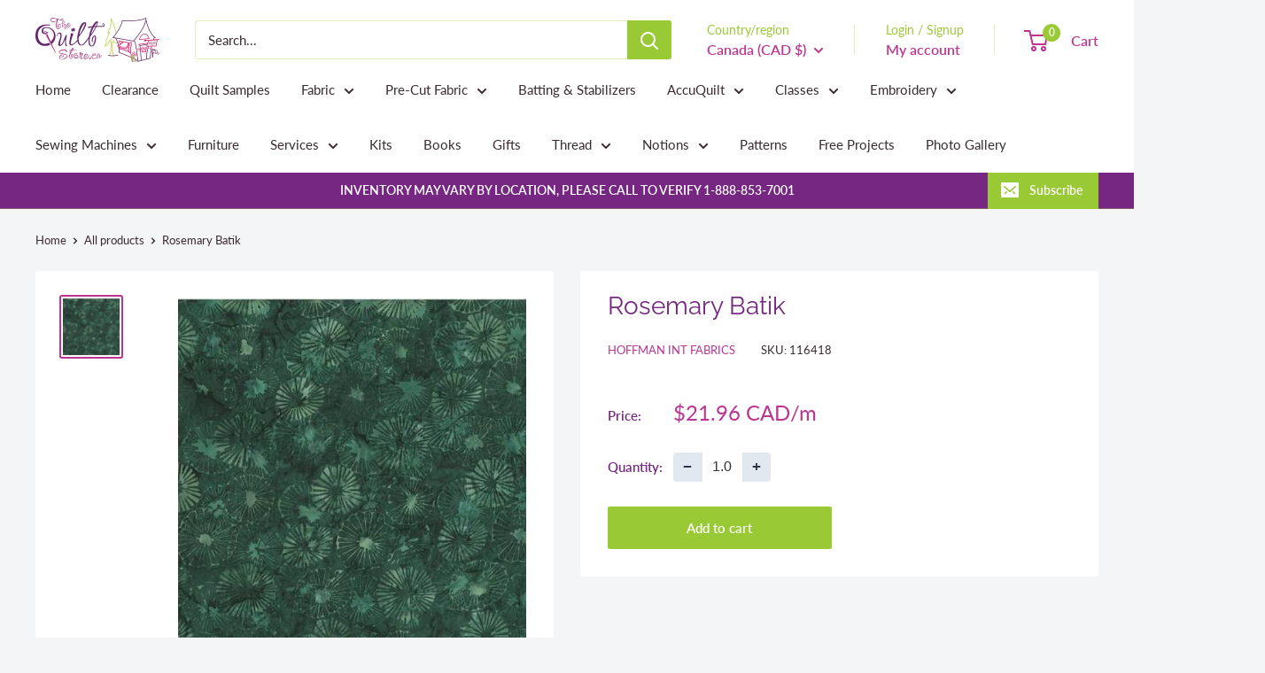

--- FILE ---
content_type: text/javascript
request_url: https://thequiltstore.ca/cdn/shop/t/33/assets/custom.js?v=102476495355921946141741235965
body_size: -582
content:
//# sourceMappingURL=/cdn/shop/t/33/assets/custom.js.map?v=102476495355921946141741235965


--- FILE ---
content_type: application/javascript
request_url: https://cdn.fabricshop.app/v2.2.1/FabricShop.js?shop=the-quilt-store.myshopify.com
body_size: 50700
content:
var FabricShop=function(t){var e={};function n(r){if(e[r])return e[r].exports;var a=e[r]={i:r,l:!1,exports:{}};return t[r].call(a.exports,a,a.exports,n),a.l=!0,a.exports}return n.m=t,n.c=e,n.d=function(t,e,r){n.o(t,e)||Object.defineProperty(t,e,{enumerable:!0,get:r})},n.r=function(t){"undefined"!=typeof Symbol&&Symbol.toStringTag&&Object.defineProperty(t,Symbol.toStringTag,{value:"Module"}),Object.defineProperty(t,"__esModule",{value:!0})},n.t=function(t,e){if(1&e&&(t=n(t)),8&e)return t;if(4&e&&"object"==typeof t&&t&&t.__esModule)return t;var r=Object.create(null);if(n.r(r),Object.defineProperty(r,"default",{enumerable:!0,value:t}),2&e&&"string"!=typeof t)for(var a in t)n.d(r,a,function(e){return t[e]}.bind(null,a));return r},n.n=function(t){var e=t&&t.__esModule?function(){return t.default}:function(){return t};return n.d(e,"a",e),e},n.o=function(t,e){return Object.prototype.hasOwnProperty.call(t,e)},n.p="",n(n.s=55)}([function(t,e,n){(function(e){var n=function(t){return t&&t.Math==Math&&t};t.exports=n("object"==typeof globalThis&&globalThis)||n("object"==typeof window&&window)||n("object"==typeof self&&self)||n("object"==typeof e&&e)||Function("return this")()}).call(this,n(59))},function(t,e,n){var r=n(0),a=n(14).f,o=n(6),u=n(31),i=n(18),c=n(63),s=n(43);t.exports=function(t,e){var n,f,l,d,p,m=t.target,y=t.global,v=t.stat;if(n=y?r:v?r[m]||i(m,{}):(r[m]||{}).prototype)for(f in e){if(d=e[f],l=t.noTargetGet?(p=a(n,f))&&p.value:n[f],!s(y?f:m+(v?".":"#")+f,t.forced)&&void 0!==l){if(typeof d==typeof l)continue;c(d,l)}(t.sham||l&&l.sham)&&o(d,"sham",!0),u(n,f,d,t)}}},function(t,e){t.exports=function(t){try{return!!t()}catch(t){return!0}}},function(t,e,n){var r=n(2);t.exports=!r((function(){return 7!=Object.defineProperty({},1,{get:function(){return 7}})[1]}))},function(t,e){t.exports=function(t){return"object"==typeof t?null!==t:"function"==typeof t}},function(t,e){var n={}.hasOwnProperty;t.exports=function(t,e){return n.call(t,e)}},function(t,e,n){var r=n(3),a=n(7),o=n(28);t.exports=r?function(t,e,n){return a.f(t,e,o(1,n))}:function(t,e,n){return t[e]=n,t}},function(t,e,n){var r=n(3),a=n(29),o=n(8),u=n(17),i=Object.defineProperty;e.f=r?i:function(t,e,n){if(o(t),e=u(e,!0),o(n),a)try{return i(t,e,n)}catch(t){}if("get"in n||"set"in n)throw TypeError("Accessors not supported");return"value"in n&&(t[e]=n.value),t}},function(t,e,n){var r=n(4);t.exports=function(t){if(!r(t))throw TypeError(String(t)+" is not an object");return t}},function(t,e){var n={}.toString;t.exports=function(t){return n.call(t).slice(8,-1)}},function(t,e){t.exports=function(t){if(null==t)throw TypeError("Can't call method on "+t);return t}},function(t,e){var n=Math.ceil,r=Math.floor;t.exports=function(t){return isNaN(t=+t)?0:(t>0?r:n)(t)}},function(t,e,n){"use strict";function r(t){return"0"===t.toString()?"0":(t<1&&(t=t.toString().substr(1)),t.toString().replace(".125","⅛").replace(".25","¼").replace(".375","⅜").replace(".5","½").replace(".625","⅝").replace(".75","¾").replace(".875","⅞"))}Object.defineProperty(e,"__esModule",{value:!0}),e.roundToNearestUOM=function(t,e){return parseInt((Math.round(parseFloat(t)*e)/e*e).toFixed(2),10)},e.magicDisable=function(t){t.disabled=!0},e.magicEnable=function(t){t.disabled=!1},e.disable=function(t){document.querySelectorAll(t).forEach((function(t){t.disabled=!0}))},e.enable=function(t){document.querySelectorAll(t).forEach((function(t){t.disabled=!1}))},e.toFraction=r,e.generateLineItemPropertyFromQuantity=function(t,e){var n=window.fqa.product[e],a=n?n.multiplier:1,o=r(t/a),u="";t<a?u+=o+n.strings.separator_less_then_one+n.strings.unit_singular:parseInt(t,10)===parseInt(a,10)?u+=o+n.strings.separator_more_then_one+n.strings.unit_singular:t>a?u+=o+n.strings.separator_more_then_one+n.strings.unit_plural:console.error("Error: quantity is invalid",t);return u},e.formatMoney=function(t,e){"string"==typeof t&&(t=t.replace(".",""));var n="",r=/\{\{\s*(\w+)\s*\}\}/,a=e;function o(t){var e=arguments.length>1&&void 0!==arguments[1]?arguments[1]:2,n=arguments.length>2&&void 0!==arguments[2]?arguments[2]:",",r=arguments.length>3&&void 0!==arguments[3]?arguments[3]:".";if(isNaN(t)||null==t)return 0;var a=(t=(t/100).toFixed(e)).split(".");return a[0].replace(/(\d)(?=(\d\d\d)+(?!\d))/g,"$1"+n)+(a[1]?r+a[1]:"")}switch(a.match(r)[1]){case"amount":n=o(t,2);break;case"amount_no_decimals":n=o(t,0);break;case"amount_with_comma_separator":n=o(t,2,".",",");break;case"amount_no_decimals_with_comma_separator":n=o(t,0,".",",")}return a.replace(r,n)}},function(t,e){t.exports=function(t){return t&&t.__esModule?t:{default:t}}},function(t,e,n){var r=n(3),a=n(27),o=n(28),u=n(15),i=n(17),c=n(5),s=n(29),f=Object.getOwnPropertyDescriptor;e.f=r?f:function(t,e){if(t=u(t),e=i(e,!0),s)try{return f(t,e)}catch(t){}if(c(t,e))return o(!a.f.call(t,e),t[e])}},function(t,e,n){var r=n(16),a=n(10);t.exports=function(t){return r(a(t))}},function(t,e,n){var r=n(2),a=n(9),o="".split;t.exports=r((function(){return!Object("z").propertyIsEnumerable(0)}))?function(t){return"String"==a(t)?o.call(t,""):Object(t)}:Object},function(t,e,n){var r=n(4);t.exports=function(t,e){if(!r(t))return t;var n,a;if(e&&"function"==typeof(n=t.toString)&&!r(a=n.call(t)))return a;if("function"==typeof(n=t.valueOf)&&!r(a=n.call(t)))return a;if(!e&&"function"==typeof(n=t.toString)&&!r(a=n.call(t)))return a;throw TypeError("Can't convert object to primitive value")}},function(t,e,n){var r=n(0),a=n(6);t.exports=function(t,e){try{a(r,t,e)}catch(n){r[t]=e}return e}},function(t,e){t.exports={}},function(t,e,n){var r=n(0);t.exports=r},function(t,e){t.exports=["constructor","hasOwnProperty","isPrototypeOf","propertyIsEnumerable","toLocaleString","toString","valueOf"]},function(t,e,n){var r=n(10),a="["+n(23)+"]",o=RegExp("^"+a+a+"*"),u=RegExp(a+a+"*$"),i=function(t){return function(e){var n=String(r(e));return 1&t&&(n=n.replace(o,"")),2&t&&(n=n.replace(u,"")),n}};t.exports={start:i(1),end:i(2),trim:i(3)}},function(t,e){t.exports="\t\n\v\f\r                　\u2028\u2029\ufeff"},function(t,e,n){"use strict";Object.defineProperty(e,"__esModule",{value:!0}),e.default=void 0;var r=n(12),a=window.themeName,o=["Debut"].includes(a),u=function(t){return{step:parseInt(t.dataset.fsaStep,10),minimum:parseInt(t.dataset.fsaMin,10),multiplier:parseInt(t.dataset.fsaMultiplier,10),currentQuantity:parseInt(t.dataset.fsaCurrentQuantity,10),shopifyMaximumQuantity:parseInt(t.dataset.fsaShopifyMax,10),key:t.dataset.fsaCartItemKey,variantId:t.dataset.fsaCartVariantId,maximum:parseInt(t.dataset.fsaMax,10),cartQuantity:parseInt(t.dataset.fsaCartQuantity,10),productType:t.dataset.fsaProductType,isFractional:JSON.parse(t.dataset.fsaIsFractional)}},i=function(t){return{minusButton:t.querySelector("[data-fsa-minus-cart]"),plusButton:t.querySelector("[data-fsa-plus-cart]")}},c=function(t){return{visibleInput:t.querySelector("[data-fsa-input-cart]"),hiddenQuantity:t.querySelector("[data-fsa-hidden-quantity-cart]")}},s=function(t,e){var n=e.key,r=e.currentQuantity,o=u(t).multiplier,i=c(t),s=i.visibleInput,f=i.hiddenQuantity,l=r/o;null!=n&&(t.dataset.fsaCartItemKey=n),null!=r&&(t.dataset.fsaCurrentQuantity=r,t.dataset.fsaCartQuantity=r,("Impulse"!==a||window.location.pathname.includes("/cart"))&&(s.value=r%o==0&&r>0&&o>1?l.toFixed(1):l),null!=f&&(f.value=r))},f=function(t,e){var n=u(t).key;o?document.querySelectorAll('[data-fsa-cart-item-key="'.concat(n,'"]')).forEach((function(t){s(t,{key:n,currentQuantity:e})})):s(t,{key:n,currentQuantity:e})},l=function(t,e){var n=u(t),a=n.key,c=n.shopifyMaximumQuantity,f=i(t),l=f.plusButton,d=f.minusButton,p=a,m=e.key,y=parseInt(e.quantity,10);o?document.querySelectorAll('[data-fsa-cart-item-key="'.concat(p,'"]')).forEach((function(t){s(t,{key:m,currentQuantity:y})})):s(t,{key:m,currentQuantity:y});(0,r.magicEnable)(d),y>=c?(0,r.magicDisable)(l):(0,r.magicEnable)(l)},d={updateAfterLocalStorageChange:function(t){t.items.forEach((function(t){var e=document.querySelectorAll('[data-fsa-cart-variant-id="'.concat(t.variant_id,'"]'));e&&e.forEach((function(e){l(e,t)}))}))},updateContainerWithItem:l,getMinusPlusElementsFrom:i,getInputElementsFrom:c,getDataFrom:u,containerVariantIdSelector:function(t){return'[data-fsa-product-variant-id="'.concat(t,'"]')},minusButtonSelector:"[data-fsa-minus-cart]",visibleInputSelector:"[data-fsa-input-cart]",plusButtonSelector:"[data-fsa-plus-cart]",hiddenQuantitySelector:"[data-fsa-hidden-quantity-cart]",minus:function(t){var e=u(t),n=e.step,a=e.minimum,o=e.currentQuantity,c=e.shopifyMaximumQuantity,s=i(t),l=s.minusButton,d=s.plusButton,p=o-n;p<a&&(p=0),p%n!=0&&(p-=p%n),f(t,p),0===parseInt(p,10)&&(0,r.magicDisable)(l),p<c&&d.disabled&&(0,r.magicEnable)(d)},plus:function(t){var e=u(t),n=e.step,a=e.minimum,o=e.currentQuantity,c=e.shopifyMaximumQuantity,s=i(t),l=s.minusButton,d=s.plusButton,p=o+n;p<a&&(p=a),p>c&&(p=c),p%n!=0&&(p-=p%n),f(t,p),l.disabled&&(0,r.magicEnable)(l),p>=c&&!d.disabled&&(0,r.magicDisable)(d)},type:function(t){var e=u(t),n=e.minimum,a=e.multiplier,o=e.currentQuantity,i=e.shopifyMaximumQuantity,c=function(t){return{minusButton:t.querySelector("[data-fsa-minus-cart]"),visibleInput:t.querySelector("[data-fsa-input-cart]"),plusButton:t.querySelector("[data-fsa-plus-cart]"),hiddenQuantity:t.querySelector("[data-fsa-hidden-quantity-cart]")}}(t),s=c.visibleInput,l=c.minusButton,d=c.plusButton,p=o,m=(0,r.roundToNearestUOM)(s.value,a);Number.isNaN(m)?f(t,p=o):((p=m)>i&&(p=i),p<=0&&(p=0),p>0&&p<n&&(p=n),f(t,p),p>0&&l.disabled&&(0,r.magicEnable)(l),0===parseInt(p,10)&&(0,r.magicDisable)(l),p<i?(0,r.magicEnable)(d):(0,r.magicDisable)(d))}};e.default=d},function(t,e,n){"use strict";Object.defineProperty(e,"__esModule",{value:!0}),e.default=void 0;var r=n(12),a=n(26),o=function(t){return'[data-fsa-product-variant-id="'.concat(t,'"]')},u=function(t){return{variantId:parseInt(t.dataset.fsaProductVariantId,10),step:parseInt(t.dataset.fsaStep,10),currentQuantity:parseInt(t.dataset.fsaCurrentQuantity,10),minimum:parseInt(t.dataset.fsaMin,10),maximum:parseInt(t.dataset.fsaMax,10),multiplier:parseInt(t.dataset.fsaMultiplier,10),shopifyMaximumQuantity:parseInt(t.dataset.fsaShopifyMax,10),cartQuantity:parseInt(t.dataset.fsaCartQuantity,10),itemKey:t.dataset.fsaProductCartItemKey,variantInventories:t.dataset.fsaVariantInventories,productType:t.dataset.fsaProductType,isFractional:JSON.parse(t.dataset.fsaIsFractional)}},i=function(t){return{minusButton:t.querySelector("[data-fsa-minus]"),plusButton:t.querySelector("[data-fsa-plus]")}},c=function(t){return{visibleInput:t.querySelector("[data-fsa-input]"),hiddenQuantity:t.querySelector("[data-fsa-hidden-quantity]"),hiddenLIP:t.querySelector("[data-fsa-hidden-line-item-props]")}},s=function(t,e){var n=u(t),o=n.multiplier,s=n.variantInventories,f=n.productType,l=n.isFractional,d=c(t),p=d.visibleInput,m=d.hiddenQuantity,y=d.hiddenLIP,v=i(t),h=v.plusButton,g=v.minusButton;if(s.includes(",")){var b=(0,a.getLocalStorageCart)().items,S=void 0===b?[]:b,w=s.split(",").find((function(t){return t.includes(e)})).replace("".concat(e,":"),""),E=S.find((function(t){return t.variant_id===parseInt(e,10)})),I=w-(E?E.quantity:0),x=window.fqa.product[f]?window.fqa.product[f].minimum:1,C=Math.min(o,I);p.value=parseFloat(C/o),l&&"1"===p.value.toString()&&(p.value="1.0"),l||"1.0"!==p.value.toString()||(p.value="1"),m.value=C,t.dataset.fsaCurrentQuantity=C,t.dataset.fsaMin=Math.min(x,I),t.dataset.fsaMax=I,x===C||C-1<=0?(0,r.magicDisable)(g):(0,r.magicEnable)(g),C+1>I?(0,r.magicDisable)(h):(0,r.magicEnable)(h),y&&(E&&E.properties&&E.properties["Cut Length"]?(E.properties["Cut Length"],y&&(y.value=E.properties["Cut Length"])):y&&(y.value=(0,r.generateLineItemPropertyFromQuantity)(m.value,f))),E?(t.dataset.fsaProductCartItemKey=E.key,t.dataset.fsaCartQuantity=E.quantity):(t.dataset.fsaProductCartItemKey="",t.dataset.fsaCartQuantity=0),t.dataset.fsaShopifyMax=w,t.dataset.fsaProductVariantId=e}},f=function(t,e){var n=e.key,a=e.currentQuantity,o=e.cartQuantity,i=e.inputMaximum,s=e.hiddenLineItemProperty,f=u(t),l=f.multiplier,d=f.productType,p=c(t),m=p.visibleInput,y=p.hiddenQuantity,v=p.hiddenLIP,h=a/l;null!=n&&(t.dataset.fsaProductCartItemKey=n),null!=a&&(t.dataset.fsaCurrentQuantity=a,m.value=a%l==0&&a>0&&l>1?h.toFixed(1):h,y.value=a),null!=o&&(t.dataset.fsaCartQuantity=o),null!=i&&(t.dataset.fsaMax=i),o>=1||o||s?s&&v&&(v.value=s):v&&(v.value=(0,r.generateLineItemPropertyFromQuantity)(a,d))},l=function(t,e){var n,a=u(t),o=a.step,c=a.multiplier,s=a.shopifyMaximumQuantity,l=i(t),d=l.plusButton,p=l.minusButton,m=parseInt(e.quantity,10),y=s-m;n=y>=c?c:y;var v=null;e.properties&&e.properties["Cut Length"]&&(v=e.properties["Cut Length"]),f(t,{key:e.key,cartQuantity:m,currentQuantity:n,inputMaximum:y,hiddenLineItemProperty:v}),n<=o?(0,r.magicDisable)(p):(0,r.magicEnable)(p),n>=y?(0,r.magicDisable)(d):(0,r.magicEnable)(d)},d={addToCartFormSelector:"form[action='/cart/add']",updateAfterAddToCart:function(t){var e=document.querySelectorAll('[data-fsa-product-variant-id="'.concat(t.variant_id,'"]'));e&&e.forEach((function(e){l(e,t)}))},addToCartSelector:"[data-fsa-add-to-cart]",getDataFrom:u,updateRemoved:function(t){var e=document.querySelectorAll('[data-fsa-product-cart-item-key="'.concat(t,'"]'));e&&e.forEach((function(t){t.dataset.fsaProductCartItemKey="",t.dataset.fsaCartQuantity=0}))},getInputElementsFrom:c,getAllProductContainersByVariantId:function(t){var e=o(t);return document.querySelectorAll(e)},containerVariantIdSelector:o,minusButtonSelector:"[data-fsa-minus]",visibleInputSelector:"[data-fsa-input]",plusButtonSelector:"[data-fsa-plus]",hiddenQuantitySelector:"[data-fsa-hidden-quantity]",hiddenLineItemPropSelector:"[data-fsa-hidden-line-item-props]",minus:function(t){var e=u(t),n=e.step,a=e.currentQuantity,o=e.minimum,c=e.maximum,s=e.cartQuantity,l=i(t),d=l.minusButton,p=l.plusButton,m=a-n,y=a,v=s>=1;m<=o&&(m=o,n>o&&0===m&&(m=1)),0===a&&(m=0),m%n!=0&&n<=o&&(m-=m%n),f(t,{currentQuantity:m,cartQuantity:s}),y<=c&&(0,r.magicEnable)(p),0===a&&v&&(0,r.magicDisable)(p),v&&m<=o&&(0,r.magicDisable)(d),!v&&m<=o&&(0,r.magicDisable)(d)},plus:function(t){var e=u(t),n=e.step,a=e.currentQuantity,o=e.minimum,c=e.maximum,s=e.cartQuantity,l=e.shopifyMaximumQuantity,d=i(t),p=d.minusButton,m=d.plusButton,y=a,v=l-s,h=s>=1,g=a+n;g>=v&&(g=c),g%n!=0&&(g-=g%n),f(t,{currentQuantity:g,cartQuantity:s}),h&&(y<=n&&!p.disabled?(0,r.magicDisable)(p):(0,r.magicEnable)(p)),h||(y<o&&y!==o&&y!==n&&!p.disabled?(0,r.magicDisable)(p):(0,r.magicEnable)(p)),g>=v&&(0,r.magicDisable)(m)},type:function(t){var e=u(t),n=e.step,a=e.currentQuantity,o=e.minimum,i=e.maximum,c=e.multiplier,s=e.cartQuantity,l=function(t){return{minusButton:t.querySelector("[data-fsa-minus]"),visibleInput:t.querySelector("[data-fsa-input]"),plusButton:t.querySelector("[data-fsa-plus]"),hiddenQuantity:t.querySelector("[data-fsa-hidden-quantity]"),hiddenLIP:t.querySelector("[data-fsa-hidden-line-item-props]")}}(t),d=l.visibleInput,p=l.minusButton,m=l.plusButton,y=0!==s,v=(0,r.roundToNearestUOM)(d.value,c),h=a;Number.isNaN(v)?h=a:(h=v,y&&h<n&&(h=n),!y&&h<o&&(h=o),h>=i&&(h=i),h>o&&(0,r.magicEnable)(p),h<i&&(0,r.magicEnable)(m),h<=o&&(0,r.magicDisable)(p),h>=i&&(0,r.magicDisable)(m)),f(t,{currentQuantity:h,cartQuantity:s})},updateAfterLocalStorageChange:function(t){t.items.forEach((function(t){var e=document.querySelectorAll('[data-fsa-product-variant-id="'.concat(t.variant_id,'"]'));e&&e.forEach((function(e){l(e,t)}))}))},changeProductVariant:function(t){var e=t.detail.variant;if(e&&e.id){var n=document.querySelector('[data-fsa-variant-inventories*="'.concat(e.id,'"]'));s(n,e.id)}},setContainerVariant:s,updateContainerWithItem:l};e.default=d},function(t,e,n){"use strict";Object.defineProperty(e,"__esModule",{value:!0}),e.localStorageIsAvailable=function(){var t;try{t=window.localStorage;var e="__storage_test__";return t.setItem(e,e),t.removeItem(e),!0}catch(e){return e instanceof DOMException&&(22===e.code||1014===e.code||"QuotaExceededError"===e.name||"NS_ERROR_DOM_QUOTA_REACHED"===e.name)&&t&&0!==t.length}},e.updateCartLocalStorage=a,e.getLocalStorageCart=o,e.updateLocalStorageIfNewOrChanged=function(){if(window._fsaLocalStorageIsAvailable){var t=o(),e=r;JSON.stringify(t)!==JSON.stringify(e)&&a(r)}},e.addItemToLocalStorageCart=function(t){var e=o(),n=Math.max(0,e.items.findIndex((function(e){return e.variant_id===t.variant_id})));e.items[n]=t,a(e)};var r=window.cartJson;function a(t){window._fsaLocalStorageIsAvailable&&window.localStorage.setItem("cart",JSON.stringify(t))}function o(){if(window._fsaLocalStorageIsAvailable){var t=window.localStorage.getItem("cart");return"undefined"!==t?JSON.parse(t):null}return null}},function(t,e,n){"use strict";var r={}.propertyIsEnumerable,a=Object.getOwnPropertyDescriptor,o=a&&!r.call({1:2},1);e.f=o?function(t){var e=a(this,t);return!!e&&e.enumerable}:r},function(t,e){t.exports=function(t,e){return{enumerable:!(1&t),configurable:!(2&t),writable:!(4&t),value:e}}},function(t,e,n){var r=n(3),a=n(2),o=n(30);t.exports=!r&&!a((function(){return 7!=Object.defineProperty(o("div"),"a",{get:function(){return 7}}).a}))},function(t,e,n){var r=n(0),a=n(4),o=r.document,u=a(o)&&a(o.createElement);t.exports=function(t){return u?o.createElement(t):{}}},function(t,e,n){var r=n(0),a=n(6),o=n(5),u=n(18),i=n(32),c=n(60),s=c.get,f=c.enforce,l=String(String).split("String");(t.exports=function(t,e,n,i){var c=!!i&&!!i.unsafe,s=!!i&&!!i.enumerable,d=!!i&&!!i.noTargetGet;"function"==typeof n&&("string"!=typeof e||o(n,"name")||a(n,"name",e),f(n).source=l.join("string"==typeof e?e:"")),t!==r?(c?!d&&t[e]&&(s=!0):delete t[e],s?t[e]=n:a(t,e,n)):s?t[e]=n:u(e,n)})(Function.prototype,"toString",(function(){return"function"==typeof this&&s(this).source||i(this)}))},function(t,e,n){var r=n(33),a=Function.toString;"function"!=typeof r.inspectSource&&(r.inspectSource=function(t){return a.call(t)}),t.exports=r.inspectSource},function(t,e,n){var r=n(0),a=n(18),o=r["__core-js_shared__"]||a("__core-js_shared__",{});t.exports=o},function(t,e,n){var r=n(35),a=n(36),o=r("keys");t.exports=function(t){return o[t]||(o[t]=a(t))}},function(t,e,n){var r=n(62),a=n(33);(t.exports=function(t,e){return a[t]||(a[t]=void 0!==e?e:{})})("versions",[]).push({version:"3.6.4",mode:r?"pure":"global",copyright:"© 2020 Denis Pushkarev (zloirock.ru)"})},function(t,e){var n=0,r=Math.random();t.exports=function(t){return"Symbol("+String(void 0===t?"":t)+")_"+(++n+r).toString(36)}},function(t,e,n){var r=n(20),a=n(0),o=function(t){return"function"==typeof t?t:void 0};t.exports=function(t,e){return arguments.length<2?o(r[t])||o(a[t]):r[t]&&r[t][e]||a[t]&&a[t][e]}},function(t,e,n){var r=n(39),a=n(21).concat("length","prototype");e.f=Object.getOwnPropertyNames||function(t){return r(t,a)}},function(t,e,n){var r=n(5),a=n(15),o=n(40).indexOf,u=n(19);t.exports=function(t,e){var n,i=a(t),c=0,s=[];for(n in i)!r(u,n)&&r(i,n)&&s.push(n);for(;e.length>c;)r(i,n=e[c++])&&(~o(s,n)||s.push(n));return s}},function(t,e,n){var r=n(15),a=n(41),o=n(65),u=function(t){return function(e,n,u){var i,c=r(e),s=a(c.length),f=o(u,s);if(t&&n!=n){for(;s>f;)if((i=c[f++])!=i)return!0}else for(;s>f;f++)if((t||f in c)&&c[f]===n)return t||f||0;return!t&&-1}};t.exports={includes:u(!0),indexOf:u(!1)}},function(t,e,n){var r=n(11),a=Math.min;t.exports=function(t){return t>0?a(r(t),9007199254740991):0}},function(t,e){e.f=Object.getOwnPropertySymbols},function(t,e,n){var r=n(2),a=/#|\.prototype\./,o=function(t,e){var n=i[u(t)];return n==s||n!=c&&("function"==typeof e?r(e):!!e)},u=o.normalize=function(t){return String(t).replace(a,".").toLowerCase()},i=o.data={},c=o.NATIVE="N",s=o.POLYFILL="P";t.exports=o},function(t,e,n){var r=n(0),a=n(35),o=n(5),u=n(36),i=n(45),c=n(67),s=a("wks"),f=r.Symbol,l=c?f:f&&f.withoutSetter||u;t.exports=function(t){return o(s,t)||(i&&o(f,t)?s[t]=f[t]:s[t]=l("Symbol."+t)),s[t]}},function(t,e,n){var r=n(2);t.exports=!!Object.getOwnPropertySymbols&&!r((function(){return!String(Symbol())}))},function(t,e,n){var r,a=n(8),o=n(68),u=n(21),i=n(19),c=n(69),s=n(30),f=n(34),l=f("IE_PROTO"),d=function(){},p=function(t){return"<script>"+t+"<\/script>"},m=function(){try{r=document.domain&&new ActiveXObject("htmlfile")}catch(t){}var t,e;m=r?function(t){t.write(p("")),t.close();var e=t.parentWindow.Object;return t=null,e}(r):((e=s("iframe")).style.display="none",c.appendChild(e),e.src=String("javascript:"),(t=e.contentWindow.document).open(),t.write(p("document.F=Object")),t.close(),t.F);for(var n=u.length;n--;)delete m.prototype[u[n]];return m()};i[l]=!0,t.exports=Object.create||function(t,e){var n;return null!==t?(d.prototype=a(t),n=new d,d.prototype=null,n[l]=t):n=m(),void 0===e?n:o(n,e)}},function(t,e,n){var r=n(39),a=n(21);t.exports=Object.keys||function(t){return r(t,a)}},function(t,e,n){var r=n(3),a=n(2),o=n(5),u=Object.defineProperty,i={},c=function(t){throw t};t.exports=function(t,e){if(o(i,t))return i[t];e||(e={});var n=[][t],s=!!o(e,"ACCESSORS")&&e.ACCESSORS,f=o(e,0)?e[0]:c,l=o(e,1)?e[1]:void 0;return i[t]=!!n&&!a((function(){if(s&&!r)return!0;var t={length:-1};s?u(t,1,{enumerable:!0,get:c}):t[1]=1,n.call(t,f,l)}))}},function(t,e,n){var r=n(71);t.exports=function(t,e,n){if(r(t),void 0===e)return t;switch(n){case 0:return function(){return t.call(e)};case 1:return function(n){return t.call(e,n)};case 2:return function(n,r){return t.call(e,n,r)};case 3:return function(n,r,a){return t.call(e,n,r,a)}}return function(){return t.apply(e,arguments)}}},function(t,e,n){"use strict";var r=n(75).forEach,a=n(78),o=n(48),u=a("forEach"),i=o("forEach");t.exports=u&&i?[].forEach:function(t){return r(this,t,arguments.length>1?arguments[1]:void 0)}},function(t,e,n){var r=n(10);t.exports=function(t){return Object(r(t))}},function(t,e,n){var r=n(4),a=Math.floor;t.exports=function(t){return!r(t)&&isFinite(t)&&a(t)===t}},function(t,e,n){var r=n(9);t.exports=function(t){if("number"!=typeof t&&"Number"!=r(t))throw TypeError("Incorrect invocation");return+t}},function(t,e,n){"use strict";var r=n(13),a=n(107);Object.defineProperty(e,"__esModule",{value:!0}),e.default=void 0;var o=a(n(110)),u=r(n(24)),i=r(n(25)),c=n(12),s=n(26),f="".concat("button[name=update], input[name=update]",", ").concat("button[name=checkout], input[name=checkout]"),l=window,d=l.fqa,p=l.themeName,m=[],y=function(){window.location.reload()},v=function(){document.location.href="/checkout"},h=function(t,e){if(m.length){document.dispatchEvent(new CustomEvent("onAjaxStart"));var n=m.shift();void 0!==n.note?function(t){var e=t.note,n=t.nextLocation,r=t.callback;o.updateNote(e).then((function(t){r(t,n)}))}(n):function(t){var e=t.key,n=t.quantity,r=t.properties,a=t.nextLocation,u=t.callback;o.updateItem(e,{quantity:n,properties:r}).then((function(t){t.items,u(t,a)})).catch((function(t){window.location.reload()}))}(n)}else document.dispatchEvent(new CustomEvent("onAjaxEnd")),t&&(0,s.updateCartLocalStorage)(t),"checkout"===e&&v(),"reload"===e&&y(),"silent"===e&&document.dispatchEvent(new CustomEvent("onAjaxEnd"))},g=function(t,e,n){var r=t.key,a=t.quantity,o=t.properties;m.push({key:r,quantity:a,properties:o,nextLocation:e,callback:n})},b=function(t){return t.querySelectorAll('input[name="updates[]"]')},S=function(t){return void 0!==t.note?t.note.value:""},w=function(t,e,n){var r=!1,a=(0,s.getLocalStorageCart)(),o=a.items;if(t.length!==o.length)return window.confirm('This cart is out of date with your most recent changes. Click "Ok" to reload the page.')&&y(),"cancel";var i={};return o.forEach((function(t,e){i[t.variant_id]&&0!==e?console.error("We have a duplicate"):i[t.variant_id]=t})),t.forEach((function(t,e){var a=o[e];if(d.product[a.product_type]){var i=function(t,e){var n=t.parentElement,r=parseInt(t.value,10),a=u.default.getDataFrom(n),o=a.productType,i=a.shopifyMaximumQuantity;r>=i&&(r=i);var s=parseInt(e.quantity,10),f=e.properties,l=(0,c.generateLineItemPropertyFromQuantity)(r,o);return s!==r||f["Cut Length"]!==l?(f["Cut Length"]=l,{key:e.key,quantity:r,properties:f}):null}(t,a);i&&(r=!0,g(i,n,h))}else{var s=function(t,e){var n=parseInt(t.value,10);return parseInt(e.quantity,10)!==n&&{key:e.key,quantity:n}}(t,a);s&&(r=!0,g(s,n,h))}})),e!==a.note&&(r=!0,function(t,e,n){m.push({note:t,nextLocation:e,callback:n})}(e,n,h)),r},E=function(t,e){var n=!1;return t.forEach((function(t){var r=function(t){if(d.product[t.product_type]){var e=parseInt(t.quantity,10),n=t.properties,r=(0,c.generateLineItemPropertyFromQuantity)(e,t.product_type);if(n["Cut Length"]!==r)return n["Cut Length"]=r,{key:t.key,quantity:e,properties:n}}return null}(t);r&&(n=!0,g(r,e,h))})),n},I={updateSelectors:"button[name=update], input[name=update]",checkoutSelectors:"button[name=checkout], input[name=checkout]",buttonSelectors:f,removeItemSelector:"[data-fsa-remove-key]",formSelector:"form[action='/cart']",update:function(t){var e=b(t.target.closest("form[action='/cart']")),n=S(t.target.closest("form[action='/cart']"));w(e,n,"reload")?h():y()},checkout:function(t){var e=b(t.target.form),n=S(t.target.form),r=w(e,n,"checkout");r?h():v()},disableButtons:function(){(0,c.disable)(f)},enableButtons:function(){(0,c.enable)(f)},enableUpdateAndCheckoutButtons:function(){document.querySelectorAll("".concat(f)).forEach((function(t){t.disabled,t.disabled=!1}))},checkoutFromAnyPage:function(){var t=(0,s.getLocalStorageCart)().items;E(t,"checkout")?h():v()},remove:function(t){var e=t.target.dataset.fsaRemoveKey;o.removeItem(e).then((function(t){(0,s.updateCartLocalStorage)(t),"Warehouse"===p&&(document.dispatchEvent(new CustomEvent("theme:loading:end")),document.documentElement.dispatchEvent(new CustomEvent("cart:refresh",{bubbles:!0}))),i.default.updateRemoved(e),i.default.updateAfterLocalStorageChange(t),"page"===window.theme.cartType&&(document.location.href="/cart")})).catch((function(t){console.error(t),"Warehouse"===p&&document.documentElement.dispatchEvent(new CustomEvent("cart:refresh",{bubbles:!0}))}))},addToCart:function(t){(0,c.magicDisable)(t.target.closest("button".concat(i.default.addToCartSelector)));var e=t.target.closest("form"),n=e.querySelectorAll('[name^="properties"]'),r={};n.forEach((function(t){r[t.name.replace("properties","").replace("[","").replace("]","")]=t.value}));var a=e.querySelector("[data-fsa-container-product]"),u=i.default.getDataFrom(a),f=u.variantId,l=u.itemKey,d=u.cartQuantity,m=u.currentQuantity,y=u.productType,v=u.isFractional,h=m+d;d>=1?(v&&(r["Cut Length"]=(0,c.generateLineItemPropertyFromQuantity)(h,y)),o.updateItem(l,{quantity:h,properties:r}).then((function(t){(0,s.updateCartLocalStorage)(t),"Warehouse"===p?("page"===window.theme.cartType&&(document.location.href="/cart"),document.documentElement.dispatchEvent(new CustomEvent("product:added",{bubbles:!0,detail:{quantity:h}})),i.default.updateAfterLocalStorageChange(t)):document.location.href="/cart"}))):o.addItem(f,{quantity:h,properties:r}).then((function(t){"Warehouse"===p?("page"===window.theme.cartType&&(document.location.href="/cart"),(0,s.addItemToLocalStorageCart)(t),document.documentElement.dispatchEvent(new CustomEvent("product:added",{bubbles:!0,detail:{quantity:h}})),i.default.updateAfterAddToCart(t)):document.location.href="/cart"})),(0,c.magicEnable)(t.target.closest("button".concat(i.default.addToCartSelector)))},updateQuantity:function(t){var e=t.target.parentNode;"Warehouse"===p&&document.dispatchEvent(new CustomEvent("theme:loading:start"));var n=u.default.getMinusPlusElementsFrom(e),r=n.plusButton,a=n.minusButton;(0,c.magicDisable)(a),(0,c.magicDisable)(r);var f,l=u.default.getDataFrom(e),d=l.key,m=l.variantId,y=l.isFractional,v=l.productType,h=l.currentQuantity,g=l.multiplier,b=l.minimum,S=l.shopifyMaximumQuantity,w=l.step,E=u.default.getInputElementsFrom(e).visibleInput;t.target.matches(u.default.minusButtonSelector)&&(f=h-w)<b&&(f=0),t.target.matches(u.default.plusButtonSelector)&&(f=h+w),t.target.matches(u.default.visibleInputSelector)&&(f=(0,c.roundToNearestUOM)(E.value,g)),Number.isNaN(f)&&(f=h),f>S&&(f=S);var I=(0,s.getLocalStorageCart)();I.items.find((function(t){return t.key===d}));var x=(I?I.items.find((function(t){return t.key===d})):{properties:{}}).properties;if(y){var C=(0,c.generateLineItemPropertyFromQuantity)(f,v);x["Cut Length"]=C}o.updateItem(d,{quantity:f,properties:x}).then((function(t){if((0,s.updateCartLocalStorage)(t),u.default.updateAfterLocalStorageChange(t),"Flex"===p&&(void 0!==window.Shopify.theme.jsAjaxCart&&window.Shopify.theme.jsAjaxCart.updateView(),window.Shopify.theme.jsCart)){u.default.updateAfterLocalStorageChange(t);var e=t.items.findIndex((function(t){return t.variant_id.toString()===m.toString()}));window.Shopify.theme.jsCart.updateView(t,e+1)}if("Symmetry"===p&&document.documentElement.dispatchEvent(new CustomEvent("theme:cartchanged",{bubbles:!0,cancelable:!1,detail:{openDrawer:!0}})),"Impulse"===p&&(document.location.href="/cart"),"JoelAndSonFabrics"===p){var n=(0,c.formatMoney)(t.total_price,window.theme.moneyFormat),r=t.items.find((function(t){return t.variant_id.toString()===m.toString()})),a=(0,c.formatMoney)(r.final_line_price,window.theme.moneyFormat);window.location.href.includes("/cart")?(document.getElementById("cart-subtotal").innerHTML=n,document.getElementById("cart_".concat(r.id)).innerHTML=a,document.getElementById("cart_mobile_".concat(r.id)).innerHTML=a):(document.getElementById("cart-drawer-subtotal").innerHTML=n,document.getElementById("drawer_cart_".concat(r.id)).innerHTML=a,document.getElementById("drawer_cart_mobile_".concat(r.id)).innerHTML=a)}if("Superstore"===p){var o=window.$('[data-cartitem-id="'.concat(m,'"]'));window.CartUpdate(m,f,t,o)}"Expression"===p&&window.$.ajax({type:"GET",url:"/cart?view=ajax",success:function(t){var e=[".cart-items",".cart-subtotal-and-discounts"],n=window.$("<div>".concat(t,"</div>"));n.find(".fade-in").removeClass("fade-in");for(var r=0;r<e.length;r++)window.$('[data-section-type="cart"] '.concat(e[r])).html(n.find(e[r]).html())},error:function(t){t.statusText}}),"Warehouse"===p&&("page"===window.theme.cartType&&(document.location.href="/cart"),document.documentElement.dispatchEvent(new CustomEvent("product:added",{bubbles:!0,detail:{quantity:f}}))),0===parseInt(f,10)&&i.default.updateRemoved(d),i.default.updateAfterLocalStorageChange(t)})).catch((function(t){"Key ERR Refresh cart: ".concat(d," "),"Warehouse"===p&&document.documentElement.dispatchEvent(new CustomEvent("cart:refresh",{bubbles:!0}))}))}};e.default=I},function(t,e,n){"use strict";var r=n(13);Object.defineProperty(e,"__esModule",{value:!0}),e.returnCutLength=e.returnProductMultiplier=e.returnItemMultiplier=e.returnUomQuantity=e.returnQuantity=e.updateCart=e.updateItem=e.checkout=void 0,n(56),n(72),n(79),n(100),n(104),n(105),n(106);var a=r(n(54)),o=r(n(24)),u=r(n(109)),i=n(12),c=n(26),s=r(n(25)),f=window.fqa;window._fsaLocalStorageIsAvailable=(0,c.localStorageIsAvailable)(),(0,c.updateLocalStorageIfNewOrChanged)(),(0,u.default)(),a.default.enableUpdateAndCheckoutButtons();e.checkout=function(){a.default.checkoutFromAnyPage()};e.updateItem=function(t){(0,c.addItemToLocalStorageCart)(t),s.default.updateAfterAddToCart(t)};e.updateCart=function(t){(0,c.updateCartLocalStorage)(t),o.default.updateAfterLocalStorageChange(t),s.default.updateAfterLocalStorageChange(t)};e.returnQuantity=function(t,e){if(f.product&&f.product[t.product_type]){var n=e/f.product[t.product_type].multiplier;return(0,i.toFraction)(n)}return e};e.returnUomQuantity=function(t,e){var n=f.product[t].multiplier||1,r=(0,i.roundToNearestUOM)(e,n);return Number.isNaN(r)?1:r};e.returnItemMultiplier=function(t){var e=1;return f.product&&f.product[t.product_type]&&(e=f.product[t.product_type].multiplier),e};e.returnProductMultiplier=function(t){var e=1;return f.product&&f.product[t.type]&&(e=f.product[t.type].multiplier),e};e.returnCutLength=function(t,e){return(0,i.generateLineItemPropertyFromQuantity)(t,e)},"🛠️ FQA Developer Build: ".concat(Math.round((Date.now()-1686326751022)/1e3)," seconds ago"),console.info("\n\n🚀 Fabric Shop App by Sew Much Commerce\nLearn more at https://sewmuchcommerce.com/\n\n\n")},function(t,e,n){var r=n(57);t.exports=r},function(t,e,n){n(58);var r=n(70);t.exports=r("Array","includes")},function(t,e,n){"use strict";var r=n(1),a=n(40).includes,o=n(66);r({target:"Array",proto:!0,forced:!n(48)("indexOf",{ACCESSORS:!0,1:0})},{includes:function(t){return a(this,t,arguments.length>1?arguments[1]:void 0)}}),o("includes")},function(t,e){var n;n=function(){return this}();try{n=n||new Function("return this")()}catch(t){"object"==typeof window&&(n=window)}t.exports=n},function(t,e,n){var r,a,o,u=n(61),i=n(0),c=n(4),s=n(6),f=n(5),l=n(34),d=n(19),p=i.WeakMap;if(u){var m=new p,y=m.get,v=m.has,h=m.set;r=function(t,e){return h.call(m,t,e),e},a=function(t){return y.call(m,t)||{}},o=function(t){return v.call(m,t)}}else{var g=l("state");d[g]=!0,r=function(t,e){return s(t,g,e),e},a=function(t){return f(t,g)?t[g]:{}},o=function(t){return f(t,g)}}t.exports={set:r,get:a,has:o,enforce:function(t){return o(t)?a(t):r(t,{})},getterFor:function(t){return function(e){var n;if(!c(e)||(n=a(e)).type!==t)throw TypeError("Incompatible receiver, "+t+" required");return n}}}},function(t,e,n){var r=n(0),a=n(32),o=r.WeakMap;t.exports="function"==typeof o&&/native code/.test(a(o))},function(t,e){t.exports=!1},function(t,e,n){var r=n(5),a=n(64),o=n(14),u=n(7);t.exports=function(t,e){for(var n=a(e),i=u.f,c=o.f,s=0;s<n.length;s++){var f=n[s];r(t,f)||i(t,f,c(e,f))}}},function(t,e,n){var r=n(37),a=n(38),o=n(42),u=n(8);t.exports=r("Reflect","ownKeys")||function(t){var e=a.f(u(t)),n=o.f;return n?e.concat(n(t)):e}},function(t,e,n){var r=n(11),a=Math.max,o=Math.min;t.exports=function(t,e){var n=r(t);return n<0?a(n+e,0):o(n,e)}},function(t,e,n){var r=n(44),a=n(46),o=n(7),u=r("unscopables"),i=Array.prototype;null==i[u]&&o.f(i,u,{configurable:!0,value:a(null)}),t.exports=function(t){i[u][t]=!0}},function(t,e,n){var r=n(45);t.exports=r&&!Symbol.sham&&"symbol"==typeof Symbol.iterator},function(t,e,n){var r=n(3),a=n(7),o=n(8),u=n(47);t.exports=r?Object.defineProperties:function(t,e){o(t);for(var n,r=u(e),i=r.length,c=0;i>c;)a.f(t,n=r[c++],e[n]);return t}},function(t,e,n){var r=n(37);t.exports=r("document","documentElement")},function(t,e,n){var r=n(0),a=n(49),o=Function.call;t.exports=function(t,e,n){return a(o,r[t].prototype[e],n)}},function(t,e){t.exports=function(t){if("function"!=typeof t)throw TypeError(String(t)+" is not a function");return t}},function(t,e,n){n(73);var r=n(50);t.exports=r},function(t,e,n){var r=n(0),a=n(74),o=n(50),u=n(6);for(var i in a){var c=r[i],s=c&&c.prototype;if(s&&s.forEach!==o)try{u(s,"forEach",o)}catch(t){s.forEach=o}}},function(t,e){t.exports={CSSRuleList:0,CSSStyleDeclaration:0,CSSValueList:0,ClientRectList:0,DOMRectList:0,DOMStringList:0,DOMTokenList:1,DataTransferItemList:0,FileList:0,HTMLAllCollection:0,HTMLCollection:0,HTMLFormElement:0,HTMLSelectElement:0,MediaList:0,MimeTypeArray:0,NamedNodeMap:0,NodeList:1,PaintRequestList:0,Plugin:0,PluginArray:0,SVGLengthList:0,SVGNumberList:0,SVGPathSegList:0,SVGPointList:0,SVGStringList:0,SVGTransformList:0,SourceBufferList:0,StyleSheetList:0,TextTrackCueList:0,TextTrackList:0,TouchList:0}},function(t,e,n){var r=n(49),a=n(16),o=n(51),u=n(41),i=n(76),c=[].push,s=function(t){var e=1==t,n=2==t,s=3==t,f=4==t,l=6==t,d=5==t||l;return function(p,m,y,v){for(var h,g,b=o(p),S=a(b),w=r(m,y,3),E=u(S.length),I=0,x=v||i,C=e?x(p,E):n?x(p,0):void 0;E>I;I++)if((d||I in S)&&(g=w(h=S[I],I,b),t))if(e)C[I]=g;else if(g)switch(t){case 3:return!0;case 5:return h;case 6:return I;case 2:c.call(C,h)}else if(f)return!1;return l?-1:s||f?f:C}};t.exports={forEach:s(0),map:s(1),filter:s(2),some:s(3),every:s(4),find:s(5),findIndex:s(6)}},function(t,e,n){var r=n(4),a=n(77),o=n(44)("species");t.exports=function(t,e){var n;return a(t)&&("function"!=typeof(n=t.constructor)||n!==Array&&!a(n.prototype)?r(n)&&null===(n=n[o])&&(n=void 0):n=void 0),new(void 0===n?Array:n)(0===e?0:e)}},function(t,e,n){var r=n(9);t.exports=Array.isArray||function(t){return"Array"==r(t)}},function(t,e,n){"use strict";var r=n(2);t.exports=function(t,e){var n=[][t];return!!n&&r((function(){n.call(null,e||function(){throw 1},1)}))}},function(t,e,n){var r=n(80);t.exports=r},function(t,e,n){n(81),n(85),n(86),n(88),n(89),n(90),n(91),n(92),n(93),n(95),n(97),n(99);var r=n(20);t.exports=r.Number},function(t,e,n){"use strict";var r=n(3),a=n(0),o=n(43),u=n(31),i=n(5),c=n(9),s=n(82),f=n(17),l=n(2),d=n(46),p=n(38).f,m=n(14).f,y=n(7).f,v=n(22).trim,h=a.Number,g=h.prototype,b="Number"==c(d(g)),S=function(t){var e,n,r,a,o,u,i,c,s=f(t,!1);if("string"==typeof s&&s.length>2)if(43===(e=(s=v(s)).charCodeAt(0))||45===e){if(88===(n=s.charCodeAt(2))||120===n)return NaN}else if(48===e){switch(s.charCodeAt(1)){case 66:case 98:r=2,a=49;break;case 79:case 111:r=8,a=55;break;default:return+s}for(u=(o=s.slice(2)).length,i=0;i<u;i++)if((c=o.charCodeAt(i))<48||c>a)return NaN;return parseInt(o,r)}return+s};if(o("Number",!h(" 0o1")||!h("0b1")||h("+0x1"))){for(var w,E=function(t){var e=arguments.length<1?0:t,n=this;return n instanceof E&&(b?l((function(){g.valueOf.call(n)})):"Number"!=c(n))?s(new h(S(e)),n,E):S(e)},I=r?p(h):"MAX_VALUE,MIN_VALUE,NaN,NEGATIVE_INFINITY,POSITIVE_INFINITY,EPSILON,isFinite,isInteger,isNaN,isSafeInteger,MAX_SAFE_INTEGER,MIN_SAFE_INTEGER,parseFloat,parseInt,isInteger".split(","),x=0;I.length>x;x++)i(h,w=I[x])&&!i(E,w)&&y(E,w,m(h,w));E.prototype=g,g.constructor=E,u(a,"Number",E)}},function(t,e,n){var r=n(4),a=n(83);t.exports=function(t,e,n){var o,u;return a&&"function"==typeof(o=e.constructor)&&o!==n&&r(u=o.prototype)&&u!==n.prototype&&a(t,u),t}},function(t,e,n){var r=n(8),a=n(84);t.exports=Object.setPrototypeOf||("__proto__"in{}?function(){var t,e=!1,n={};try{(t=Object.getOwnPropertyDescriptor(Object.prototype,"__proto__").set).call(n,[]),e=n instanceof Array}catch(t){}return function(n,o){return r(n),a(o),e?t.call(n,o):n.__proto__=o,n}}():void 0)},function(t,e,n){var r=n(4);t.exports=function(t){if(!r(t)&&null!==t)throw TypeError("Can't set "+String(t)+" as a prototype");return t}},function(t,e,n){n(1)({target:"Number",stat:!0},{EPSILON:Math.pow(2,-52)})},function(t,e,n){n(1)({target:"Number",stat:!0},{isFinite:n(87)})},function(t,e,n){var r=n(0).isFinite;t.exports=Number.isFinite||function(t){return"number"==typeof t&&r(t)}},function(t,e,n){n(1)({target:"Number",stat:!0},{isInteger:n(52)})},function(t,e,n){n(1)({target:"Number",stat:!0},{isNaN:function(t){return t!=t}})},function(t,e,n){var r=n(1),a=n(52),o=Math.abs;r({target:"Number",stat:!0},{isSafeInteger:function(t){return a(t)&&o(t)<=9007199254740991}})},function(t,e,n){n(1)({target:"Number",stat:!0},{MAX_SAFE_INTEGER:9007199254740991})},function(t,e,n){n(1)({target:"Number",stat:!0},{MIN_SAFE_INTEGER:-9007199254740991})},function(t,e,n){var r=n(1),a=n(94);r({target:"Number",stat:!0,forced:Number.parseFloat!=a},{parseFloat:a})},function(t,e,n){var r=n(0),a=n(22).trim,o=n(23),u=r.parseFloat,i=1/u(o+"-0")!=-1/0;t.exports=i?function(t){var e=a(String(t)),n=u(e);return 0===n&&"-"==e.charAt(0)?-0:n}:u},function(t,e,n){var r=n(1),a=n(96);r({target:"Number",stat:!0,forced:Number.parseInt!=a},{parseInt:a})},function(t,e,n){var r=n(0),a=n(22).trim,o=n(23),u=r.parseInt,i=/^[+-]?0[Xx]/,c=8!==u(o+"08")||22!==u(o+"0x16");t.exports=c?function(t,e){var n=a(String(t));return u(n,e>>>0||(i.test(n)?16:10))}:u},function(t,e,n){"use strict";var r=n(1),a=n(11),o=n(53),u=n(98),i=n(2),c=1..toFixed,s=Math.floor,f=function(t,e,n){return 0===e?n:e%2==1?f(t,e-1,n*t):f(t*t,e/2,n)};r({target:"Number",proto:!0,forced:c&&("0.000"!==8e-5.toFixed(3)||"1"!==.9.toFixed(0)||"1.25"!==1.255.toFixed(2)||"1000000000000000128"!==(0xde0b6b3a7640080).toFixed(0))||!i((function(){c.call({})}))},{toFixed:function(t){var e,n,r,i,c=o(this),l=a(t),d=[0,0,0,0,0,0],p="",m="0",y=function(t,e){for(var n=-1,r=e;++n<6;)r+=t*d[n],d[n]=r%1e7,r=s(r/1e7)},v=function(t){for(var e=6,n=0;--e>=0;)n+=d[e],d[e]=s(n/t),n=n%t*1e7},h=function(){for(var t=6,e="";--t>=0;)if(""!==e||0===t||0!==d[t]){var n=String(d[t]);e=""===e?n:e+u.call("0",7-n.length)+n}return e};if(l<0||l>20)throw RangeError("Incorrect fraction digits");if(c!=c)return"NaN";if(c<=-1e21||c>=1e21)return String(c);if(c<0&&(p="-",c=-c),c>1e-21)if(n=(e=function(t){for(var e=0,n=t;n>=4096;)e+=12,n/=4096;for(;n>=2;)e+=1,n/=2;return e}(c*f(2,69,1))-69)<0?c*f(2,-e,1):c/f(2,e,1),n*=4503599627370496,(e=52-e)>0){for(y(0,n),r=l;r>=7;)y(1e7,0),r-=7;for(y(f(10,r,1),0),r=e-1;r>=23;)v(1<<23),r-=23;v(1<<r),y(1,1),v(2),m=h()}else y(0,n),y(1<<-e,0),m=h()+u.call("0",l);return m=l>0?p+((i=m.length)<=l?"0."+u.call("0",l-i)+m:m.slice(0,i-l)+"."+m.slice(i-l)):p+m}})},function(t,e,n){"use strict";var r=n(11),a=n(10);t.exports="".repeat||function(t){var e=String(a(this)),n="",o=r(t);if(o<0||o==1/0)throw RangeError("Wrong number of repetitions");for(;o>0;(o>>>=1)&&(e+=e))1&o&&(n+=e);return n}},function(t,e,n){"use strict";var r=n(1),a=n(2),o=n(53),u=1..toPrecision;r({target:"Number",proto:!0,forced:a((function(){return"1"!==u.call(1,void 0)}))||!a((function(){u.call({})}))},{toPrecision:function(t){return void 0===t?u.call(o(this)):u.call(o(this),t)}})},function(t,e,n){var r=n(101);t.exports=r},function(t,e,n){n(102);var r=n(20);t.exports=r.Object.assign},function(t,e,n){var r=n(1),a=n(103);r({target:"Object",stat:!0,forced:Object.assign!==a},{assign:a})},function(t,e,n){"use strict";var r=n(3),a=n(2),o=n(47),u=n(42),i=n(27),c=n(51),s=n(16),f=Object.assign,l=Object.defineProperty;t.exports=!f||a((function(){if(r&&1!==f({b:1},f(l({},"a",{enumerable:!0,get:function(){l(this,"b",{value:3,enumerable:!1})}}),{b:2})).b)return!0;var t={},e={},n=Symbol();return t[n]=7,"abcdefghijklmnopqrst".split("").forEach((function(t){e[t]=t})),7!=f({},t)[n]||"abcdefghijklmnopqrst"!=o(f({},e)).join("")}))?function(t,e){for(var n=c(t),a=arguments.length,f=1,l=u.f,d=i.f;a>f;)for(var p,m=s(arguments[f++]),y=l?o(m).concat(l(m)):o(m),v=y.length,h=0;v>h;)p=y[h++],r&&!d.call(m,p)||(n[p]=m[p]);return n}:f},function(t,e){!function(){function t(t,e){e=e||{bubbles:!1,cancelable:!1,detail:void 0};var n=document.createEvent("CustomEvent");return n.initCustomEvent(t,e.bubbles,e.cancelable,e.detail),n}"function"!=typeof window.CustomEvent&&(t.prototype=window.Event.prototype,window.CustomEvent=t)}()},function(t,e){Element.prototype.matches||(Element.prototype.matches=Element.prototype.msMatchesSelector||Element.prototype.webkitMatchesSelector),window.Element&&!Element.prototype.closest&&(Element.prototype.closest=function(t){var e=this;do{if(e.matches(t))return e;e=e.parentElement||e.parentNode}while(null!==e&&1===e.nodeType);return null})},function(t,e){Element.prototype.matches||(Element.prototype.matches=Element.prototype.msMatchesSelector||Element.prototype.webkitMatchesSelector)},function(t,e,n){var r=n(108);function a(){if("function"!=typeof WeakMap)return null;var t=new WeakMap;return a=function(){return t},t}t.exports=function(t){if(t&&t.__esModule)return t;if(null===t||"object"!==r(t)&&"function"!=typeof t)return{default:t};var e=a();if(e&&e.has(t))return e.get(t);var n={},o=Object.defineProperty&&Object.getOwnPropertyDescriptor;for(var u in t)if(Object.prototype.hasOwnProperty.call(t,u)){var i=o?Object.getOwnPropertyDescriptor(t,u):null;i&&(i.get||i.set)?Object.defineProperty(n,u,i):n[u]=t[u]}return n.default=t,e&&e.set(t,n),n}},function(t,e){function n(e){return"function"==typeof Symbol&&"symbol"==typeof Symbol.iterator?t.exports=n=function(t){return typeof t}:t.exports=n=function(t){return t&&"function"==typeof Symbol&&t.constructor===Symbol&&t!==Symbol.prototype?"symbol":typeof t},n(e)}t.exports=n},function(t,e,n){"use strict";var r=n(13);Object.defineProperty(e,"__esModule",{value:!0}),e.default=function(){window.addEventListener("storage",l,!1),document.addEventListener("touchstart",(function(t){(t.target.matches(u.default.minusButtonSelector)||t.target.matches(u.default.plusButtonSelector))&&(t.preventDefault(),t.stopPropagation(),c(t))}),{passive:!1}),document.addEventListener("touchstart",(function(t){(t.target.matches(o.default.minusButtonSelector)||t.target.matches(o.default.plusButtonSelector))&&(t.preventDefault(),t.stopPropagation(),"Warehouse"===i||"Flex"===i||"Impulse"===i||"Symmetry"===i||"JoelAndSonFabrics"===i||"Expression"===i||"Superstore"===i?a.default.updateQuantity(t):c(t))}),{passive:!1}),document.addEventListener("touchend",(function(t){(t.target.matches(u.default.minusButtonSelector)||t.target.matches(u.default.plusButtonSelector))&&(t.preventDefault(),t.stopPropagation())}),{passive:!1}),document.addEventListener("touchend",(function(t){(t.target.matches(o.default.minusButtonSelector)||t.target.matches(o.default.plusButtonSelector))&&(t.preventDefault(),t.stopPropagation())}),{passive:!1}),document.addEventListener("mousedown",(function(t){t.target instanceof HTMLDocument||"[object HTMLDocument]"===Object.prototype.toString.call(t.target)||!t.target.matches(u.default.minusButtonSelector)&&!t.target.matches(u.default.plusButtonSelector)||(t.preventDefault(),t.stopPropagation(),c(t))}),{passive:!1}),document.addEventListener("mousedown",(function(t){t.target instanceof HTMLDocument||"[object HTMLDocument]"===Object.prototype.toString.call(t.target)||!t.target.matches(o.default.minusButtonSelector)&&!t.target.matches(o.default.plusButtonSelector)||(t.preventDefault(),t.stopPropagation(),"Warehouse"===i||"Flex"===i||"Impulse"===i||"Symmetry"===i||"JoelAndSonFabrics"===i||"Expression"===i||"Superstore"===i?a.default.updateQuantity(t):c(t))}),{passive:!1}),document.addEventListener("keypress",(function(t){(t.target.matches(u.default.visibleInputSelector)||t.target.matches(o.default.visibleInputSelector))&&(46!==t.which&&8!==t.which&&0!==t.which&&t.which<48||t.which>57)&&t.preventDefault()})),"Warehouse"!==i&&document.addEventListener("click",f,!1);"Warehouse"!==i&&"Supply"!==i||document.addEventListener("click",(function(t){t.target.matches(u.default.addToCartSelector)&&!t.target.parentNode.disabled&&(t.preventDefault(),a.default.addToCart(t))}),!1);document.addEventListener("change",s,!1),document.addEventListener("onAjaxStart",d,!1),document.addEventListener("onAjaxEnd",p,!1),document.addEventListener("click",(function(t){t.target.matches(a.default.removeItemSelector)&&a.default.remove(t)}),!1),document.addEventListener("variant:changed",u.default.changeProductVariant,!1)};var a=r(n(54)),o=r(n(24)),u=r(n(25)),i=window.themeName,c=function(t){!0!==t.target.disabled&&(t.target.matches(u.default.minusButtonSelector)&&u.default.minus(t.target.parentNode),t.target.matches(u.default.plusButtonSelector)&&u.default.plus(t.target.parentNode),t.target.matches(o.default.minusButtonSelector)&&o.default.minus(t.target.parentNode),t.target.matches(o.default.plusButtonSelector)&&o.default.plus(t.target.parentNode))},s=function(t){(t.target.matches(u.default.visibleInputSelector)||t.target.matches(o.default.visibleInputSelector))&&(t.target.matches(u.default.visibleInputSelector)&&u.default.type(t.target.parentNode),t.target.matches(o.default.visibleInputSelector)&&("Warehouse"===i||"Flex"===i||"Impulse"===i||"Symmetry"===i||"Expression"===i||"JoelAndSonFabrics"===i||"Superstore"===i?a.default.updateQuantity(t):o.default.type(t.target.parentNode)))},f=function(t){t.target.matches(a.default.checkoutSelectors)&&!0!==t.target.disabled&&(t.preventDefault(),t.target.matches("[data-fsa-checkout-from-anywhere]")?a.default.checkoutFromAnyPage(t):a.default.checkout(t))},l=function(t){if("cart"===t.key){var e=t.newValue,n=JSON.parse(e);u.default.updateAfterLocalStorageChange(n),o.default.updateAfterLocalStorageChange(n)}},d=function(t){a.default.disableButtons()},p=function(t){a.default.enableButtons()}},function(t,e,n){"use strict";function r(){return JSON.parse(JSON.stringify({credentials:"same-origin",headers:{"X-Requested-With":"XMLHttpRequest","Content-Type":"application/json;"}}))}function a(t,e){return fetch(t,e).then((function(t){if(!t.ok)throw t;return t.json()}))}function o(){return a("/cart.js",r())}function u(t,e){var n=r();return e=e||{},n.method="POST",n.body=JSON.stringify({line:t,quantity:e.quantity,properties:e.properties}),a("/cart/change.js",n)}function i(t){var e=r();return e.method="POST",e.body=JSON.stringify(t),a("/cart/update.js",e)}function c(t){if("string"!=typeof t||2!==t.split(":").length)throw new TypeError("Theme Cart: Provided key value is not a string with the format xxx:xxx")}function s(t){if("object"!=typeof t)throw new TypeError("Theme Cart: Options must be an object");if(void 0===t.quantity&&void 0===t.properties)throw new Error("Theme Cart: You muse define a value for quantity or properties");void 0!==t.quantity&&function(t){if("number"!=typeof t)throw new TypeError("Theme Cart: An object which specifies a quantity or properties value is required")}(t.quantity),void 0!==t.properties&&function(t){if("object"!=typeof t)throw new TypeError("Theme Cart: Properties must be an object")}(t.properties)}function f(){return o()}function l(t){return c(t),o().then((function(e){var n=-1;return e.items.forEach((function(e,r){n=e.key===t?r+1:n})),-1===n?Promise.reject(new Error("Theme Cart: Unable to match line item with provided key")):n}))}function d(t){return c(t),o().then((function(e){var n=null;return e.items.forEach((function(e){n=e.key===t?e:n})),null===n?Promise.reject(new Error("Theme Cart: Unable to match line item with provided key")):n}))}function p(t,e){return e=e||{},function(t){if("number"!=typeof t)throw new TypeError("Theme Cart: Variant ID must be a number")}(t),function(t,e,n){var o=r();return o.method="POST",o.body=JSON.stringify({id:t,quantity:e,properties:n}),a("/cart/add.js",o)}(t,e.quantity,e.properties)}function m(t,e){return c(t),s(e),l(t).then((function(t){return u(t,e)}))}function y(t){return c(t),l(t).then((function(t){return u(t,{quantity:0})}))}function v(){return(t=r()).method="POST",a("/cart/clear.js",t);var t}function h(){return o().then((function(t){return t.attributes}))}function g(t){return i({attributes:t})}function b(){return h().then((function(t){for(var e in t)t[e]="";return g(t)}))}function S(){return o().then((function(t){return t.note}))}function w(t){return i({note:t})}function E(){return i({note:""})}function I(){return a("/cart/shipping_rates.json",r())}n.r(e),n.d(e,"getState",(function(){return f})),n.d(e,"getItemIndex",(function(){return l})),n.d(e,"getItem",(function(){return d})),n.d(e,"addItem",(function(){return p})),n.d(e,"updateItem",(function(){return m})),n.d(e,"removeItem",(function(){return y})),n.d(e,"clearItems",(function(){return v})),n.d(e,"getAttributes",(function(){return h})),n.d(e,"updateAttributes",(function(){return g})),n.d(e,"clearAttributes",(function(){return b})),n.d(e,"getNote",(function(){return S})),n.d(e,"updateNote",(function(){return w})),n.d(e,"clearNote",(function(){return E})),n.d(e,"getShippingRates",(function(){return I}))}]);